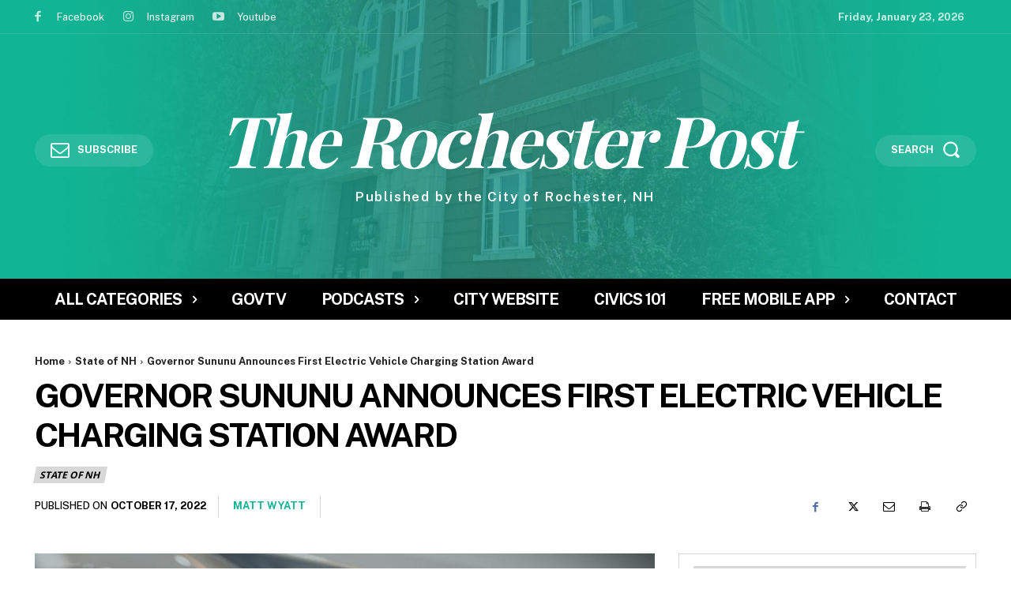

--- FILE ---
content_type: text/css; charset=utf-8
request_url: https://news.rochesternh.gov/wp-content/cache/min/1/wp-content/plugins/subscribe-to-category/css/stc-tax-style.css?ver=1768684461
body_size: 256
content:
.stcUL{list-style-type:none}.stcUL{margin:0;margin-bottom:0;padding:0}.stc-caret{cursor:pointer;-webkit-user-select:none;-moz-user-select:none;-ms-user-select:none;user-select:none}.stc-caret::before{content:"\25B6";display:inline-block;margin-right:6px}.stc-caret-down::before{-ms-transform:rotate(90deg);-webkit-transform:rotate(90deg);transform:rotate(90deg)}.stc-nested{display:none}.stc-active{list-style-type:none;display:block}.stc-caret-u{cursor:pointer;-webkit-user-select:none;-moz-user-select:none;-ms-user-select:none;user-select:none}.stc-caret-u::before{content:"\25B6";display:inline-block;margin-right:6px}.stc-caret-down-u::before{-ms-transform:rotate(90deg);-webkit-transform:rotate(90deg);transform:rotate(90deg)}.stc-nested-u{display:none}.stc-active-u{list-style-type:none;display:block}